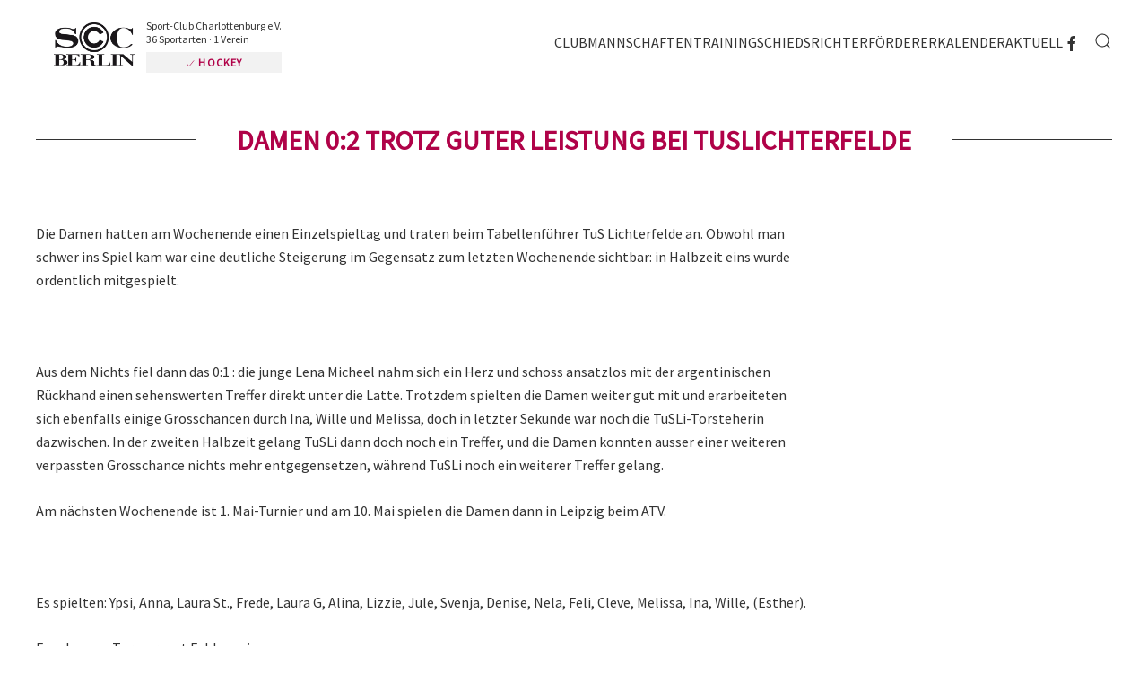

--- FILE ---
content_type: text/html; charset=utf-8
request_url: https://www.scc-hockey.de/damen/1-damen-berichte/622-damen-0-2-trotz-guter-leistung-bei-tuslichterfelde
body_size: 7070
content:
<!DOCTYPE html>
<html lang="de-de" dir="ltr">
    <head>
        <meta name="viewport" content="width=device-width, initial-scale=1">
        <link rel="icon" href="/images/sccberlin/visuals/logo/SCC-Berlin-Touch-2020.png" sizes="any">
                <link rel="apple-touch-icon" href="/images/sccberlin/visuals/logo/SCC-Berlin-Touch-2020.png">
        <meta charset="utf-8" />
	<base href="https://www.scc-hockey.de/damen/1-damen-berichte/622-damen-0-2-trotz-guter-leistung-bei-tuslichterfelde" />
	<meta name="keywords" content="Sport, Sportverein, Berlin, SCC, SCC Berlin, Sport-Club Charlottenburg e. V., SCC Events, BMW Berlin Marathon, Generali Halbmarathon, Mitglied werden, Vereinsmitglied, Mitglied, Abteilung, Sportart, Baseball, Cheerleading, Eishockey, Eiskunstlaufen, Eisschnelllauf, Flagg Football, Freizeitsport, Fußball (Herren), Fußball (Damen), Gesundheitssport, Gymnastik &amp; Fitness, Handball, Hockey, Inline-Skating, Kegeln, Kinderturnen, Kung Fu, Lacrosse, Laufgruppen, Leichtathletik, Lungensport, Moderner Fünfkampf, Quidditch, Radsport, Radwandern, Rehasport, Rhythmische Sportgymnastik, Rollschuhhockey, Schwimmen, Seniorenschaft, Sitzvolleyball, Softball, Tennis, Tischtennis, Triathlon, Volleyball" />
	<meta name="rights" content="Sport-Club Charlottenburg e. V." />
	<meta name="description" content="Der SCC Berlin - Sport-Club Charlottenburg e.V. - gehört zu den fünf größten Berliner Sportvereinen. Angeboten werden 36 Sportarten. Werden Sie jetzt Mitglied." />
	<meta name="generator" content="Joomla! - Open Source Content Management" />
	<title>SCC Hockey - Sport-Club Charlottenburg e.V. - Damen 0:2 trotz guter Leistung bei TuSLichterfelde</title>
	<link href="https://www.scc-hockey.de/component/search/?Itemid=656&amp;catid=41&amp;id=622&amp;format=opensearch" rel="search" title="Suchen SCC Hockey - Sport-Club Charlottenburg e.V." type="application/opensearchdescription+xml" />
	<link href="/media/com_jce/site/css/content.min.css?badb4208be409b1335b815dde676300e" rel="stylesheet" />
	<link href="/templates/yootheme/css/theme.13.css?1689689370" rel="stylesheet" />
	<link href="/templates/yootheme/css/custom.css?4.0.7" rel="stylesheet" />
	<script src="/media/jui/js/jquery.min.js?b49de872865b2a3ab403f414f3c76997"></script>
	<script src="/media/jui/js/jquery-noconflict.js?b49de872865b2a3ab403f414f3c76997"></script>
	<script src="/media/jui/js/jquery-migrate.min.js?b49de872865b2a3ab403f414f3c76997"></script>
	<script src="/templates/yootheme/vendor/assets/uikit/dist/js/uikit.min.js?4.0.7"></script>
	<script src="/templates/yootheme/vendor/assets/uikit/dist/js/uikit-icons-district.min.js?4.0.7"></script>
	<script src="/templates/yootheme/js/theme.js?4.0.7"></script>
	<script>
document.addEventListener('DOMContentLoaded', function() {
            Array.prototype.slice.call(document.querySelectorAll('a span[id^="cloak"]')).forEach(function(span) {
                span.innerText = span.textContent;
            });
        });
	</script>
	<script>// SCC Berlin Logo
jQuery(window).scroll( function() {
		var value = jQuery(this).scrollTop();
		if ( value > 50 )	{
			jQuery(".tm-header .uk-logo img").css({"margin": "0 auto 0 -10px"});
			jQuery(".tm-header .uk-logo img").css({"opacity": "0"});
			jQuery(".tm-header .claim").css({"opacity": "0"});
			jQuery(".tm-header .claim").css({"margin-left": "-5px"});
			jQuery(".tm-header .uk-logo-sticky").css({"opacity": "1"});
			jQuery(".tm-header .uk-logo-sticky").css({"display": "block"});
		}
		else {	
			jQuery(".tm-header .uk-logo img").css({"margin": "7px auto 10px -17px"});
			jQuery(".tm-header .uk-logo img").css({"opacity": "1"});
			jQuery(".tm-header .claim").css({"opacity": "1"});
			jQuery(".tm-header .claim").css({"margin-left": "-17px"});
			jQuery(".tm-header .uk-logo-sticky").css({"opacity": "0"});
			jQuery(".tm-header .uk-logo-sticky").css({"display": "none"});
		}
});

// Header
jQuery(window).scroll( function() {
		var value = jQuery(this).scrollTop();
		if ( value > 20 )	{
			jQuery(".home_header").css({"margin": "0 0 20px 17px"});
			jQuery(".home_header").css({"opacity": "0"});
		}
		else {	
			jQuery(".home_header").css({"margin": "0 0 0 17px"});
			jQuery(".home_header").css({"opacity": "1"});
		}
});

// Header
jQuery(window).scroll( function() {
		var value = jQuery(this).scrollTop();
		if ( value > 200 )	{
			jQuery(".home_header").css({"z-index": "-1"});
		}
		else {	
			jQuery(".home_header").css({"z-index": "2"});
		}
});

// Anchors smooth scroll Navbar
jQuery(function () {      
  jQuery('.uk-navbar-nav a[href^="#"]').each(function() {      
      if(location.pathname == this.pathname)      
          UIkit.scroll(this, {offset: 90});    
  });      
}); 

// Anchors smooth scroll Header Gallery
jQuery(function () {      
  jQuery('.header_gallery a').each(function() {      
      if(location.pathname == this.pathname)      
          UIkit.scroll(this, {offset: 90});    
  });      
}); 

// SCC Berlin sticky mobile header
jQuery(function(){  
    UIkit.sticky('.tm-header-mobile', {top: 100, showOnUp: true});  
});

// Anchors smooth scroll
jQuery(function () {      
  jQuery('.uk-nav a').each(function() {      
      if(location.pathname == this.pathname)      
          UIkit.scroll(this, {offset: 90});    
  });      
}); 

// Cookie Instagram Reload Anchor
jQuery(function () {      
  jQuery('#cookie-instagram').each(function() {      
      if(location.pathname == this.pathname)      
          UIkit.scroll(this, {offset: -120});    
  });      
});

jQuery(function($) {  
$('.uk-nav.uk-nav-default').attr('uk-nav','multiple: true').addClass('uk-nav-parent-icon');   
$('.uk-nav-sub').attr('uk-nav','multiple: true').addClass('uk-nav-parent-icon');  
}); </script>
	<script>window.yootheme = window.yootheme || {}; var $theme = yootheme.theme = {"i18n":{"close":{"label":"Close"},"totop":{"label":"Back to top"},"marker":{"label":"Open"},"navbarToggleIcon":{"label":"Open menu"},"paginationPrevious":{"label":"Previous page"},"paginationNext":{"label":"Next page"},"searchIcon":{"toggle":"Open Search","submit":"Submit Search"},"slider":{"next":"Next slide","previous":"Previous slide","slideX":"Slide %s","slideLabel":"%s of %s"},"slideshow":{"next":"Next slide","previous":"Previous slide","slideX":"Slide %s","slideLabel":"%s of %s"},"lightboxPanel":{"next":"Next slide","previous":"Previous slide","slideLabel":"%s of %s","close":"Close"}}};</script>

    </head>
    <body class="">

        <div class="uk-hidden-visually uk-notification uk-notification-top-left uk-width-auto">
            <div class="uk-notification-message">
                <a href="#tm-main">Skip to main content</a>
            </div>
        </div>
    
                <div class="tm-page-container uk-clearfix">

            
            
        
        
        <div class="tm-page uk-margin-auto">

                        


<header class="tm-header-mobile uk-hidden@m" uk-header>


    
        <div class="uk-navbar-container">

            <div class="uk-container uk-container-expand">
                <nav class="uk-navbar" uk-navbar="{&quot;container&quot;:&quot;.tm-header-mobile&quot;}">

                                        <div class="uk-navbar-left">

                        
                                                    <a uk-toggle href="#tm-dialog-mobile" class="uk-navbar-toggle">

        
        <div uk-navbar-toggle-icon></div>

        
    </a>
                        
                    </div>
                    
                                        <div class="uk-navbar-center">

                                                    <a href="https://www.scc-hockey.de/" aria-label="Zurück zur Startseite" class="uk-logo uk-navbar-item">
    <picture>
<source type="image/webp" srcset="/templates/yootheme/cache/4a/SCC-Berlin-Logo-2020-4a20123f.webp 768w, /templates/yootheme/cache/a6/SCC-Berlin-Logo-2020-a62fcfee.webp 1024w, /templates/yootheme/cache/c7/SCC-Berlin-Logo-2020-c7eda617.webp 1366w, /templates/yootheme/cache/37/SCC-Berlin-Logo-2020-37ba0380.webp 1600w" sizes="(min-width: 1600px) 1600px">
<img alt="SCC BERLIN | Sport-Club Charlottenburg e.V." loading="eager" src="/templates/yootheme/cache/d0/SCC-Berlin-Logo-2020-d0a2f75d.png" width="1600" height="847">
</picture></a>
                        
                        
                    </div>
                    
                    
                </nav>
            </div>

        </div>

    



        <div id="tm-dialog-mobile" uk-offcanvas="container: true; overlay: true" mode="slide">
        <div class="uk-offcanvas-bar uk-flex uk-flex-column">

                        <button class="uk-offcanvas-close uk-close-large" type="button" uk-close uk-toggle="cls: uk-close-large; mode: media; media: @s"></button>
            
                        <div class="uk-margin-auto-bottom">
                
<div class="uk-grid uk-child-width-1-1" uk-grid>    <div>
<div class="uk-panel" id="module-menu-dialog-mobile">

    
    
<ul class="uk-nav uk-nav-default uk-nav-accordion" uk-nav="targets: &gt; .js-accordion">
    
	<li class="item-488 uk-parent"><a href="#club" uk-scroll class="menutrenner-weiss"> Club <span uk-nav-parent-icon></span></a>
	<ul class="uk-nav-sub">

		<li class="item-564 uk-parent"><a href="#scchockey" uk-scroll class="menutrenner-rot"> SCC Hockey</a>
		<ul>

			<li class="item-509"><a href="/club/scc-hockey/vorstand-gremien"> Vorstand &amp; Gremien</a></li>
			<li class="item-510"><a href="/club/scc-hockey/clubdaten"> Clubdaten</a></li>
			<li class="item-866"><a href="/club/scc-hockey/kinderschutz"> Kinderschutz</a></li>
			<li class="item-557"><a href="/club/scc-hockey/anti-doping"> Anti-Doping</a></li>
			<li class="item-511"><a href="/club/scc-hockey/anfahrt"> Anfahrt</a></li></ul></li>
		<li class="item-499 uk-parent"><a href="#mitgliedschaft" uk-scroll class="menutrenner-rot"> Mitgliedschaft</a>
		<ul>

			<li class="item-500"><a href="https://www.scc-berlin.de/verein/scc-berlin/vereinssatzung" target="_blank"> Satzung SCC</a></li>
			<li class="item-501"><a href="/club/mitgliedschaft/beitragsordnung"> Beitragsordnung</a></li>
			<li class="item-502"><a href="/club/mitgliedschaft/arbeitsstunden"> Arbeitsstunden</a></li>
			<li class="item-709"><a href="https://www.sportmember.de" target="_blank"> SportMember</a></li></ul></li>
		<li class="item-504 uk-parent"><a class="menutrenner-rot"> Galerie &amp; Presse</a>
		<ul>

			<li class="item-544"><a href="/club/galerie-presse/galerie"> Galerie</a></li>
			<li class="item-506"><a href="/club/galerie-presse/publikationen"> Publikationen</a></li>
			<li class="item-507"><a href="/club/galerie-presse/archiv"> Archiv</a></li>
			<li class="item-508"><a href="/club/galerie-presse/kontakt"> Kontakt</a></li></ul></li>
		<li class="item-724 uk-parent"><a class="menutrenner-rot"> Nachrichten</a>
		<ul>

			<li class="item-725"><a href="/aktuell"> Aktuelles rund um die SCC Hockey Abteilung</a></li></ul></li></ul></li>
	<li class="item-493"><a href="/mannschaften" class="menutrenner-weiss"> Mannschaften</a></li>
	<li class="item-710 js-accordion uk-parent"><a href> Training <span uk-nav-parent-icon></span></a>
	<ul class="uk-nav-sub">

		<li class="item-711"><a href="/training/trainingsplan"> Trainingsplan</a></li>
		<li class="item-712"><a href="/training/trainerliste"> Trainerliste</a></li>
		<li class="item-833"><a href="/training/probetraining"> Probetraining</a></li></ul></li>
	<li class="item-708"><a href="/schiedsrichter"> Schiedsrichter</a></li>
	<li class="item-503"><a href="/sponsoren-und-foerderer"> Förderer</a></li>
	<li class="item-545"><a href="/kalender"> Kalender</a></li>
	<li class="item-715"><a href="/aktuell"> Aktuell</a></li></ul>

</div>
</div>    <div>
<div class="uk-panel" id="module-tm-4">

    
    

    <form id="search-tm-4" action="/damen/1-damen-berichte" method="post" role="search" class="uk-search uk-search-default uk-width-1-1"><span uk-search-icon></span><input name="searchword" placeholder="Suche" minlength="3" aria-label="Suche" type="search" class="uk-search-input"><input type="hidden" name="task" value="search"><input type="hidden" name="option" value="com_search"><input type="hidden" name="Itemid" value="656"></form>






</div>
</div>    <div>
<div class="uk-panel" id="module-tm-6">

    
    <ul class="uk-flex-inline uk-flex-middle uk-flex-nowrap uk-grid-small" uk-grid>                    <li><a href="https://de-de.facebook.com/sccberlinev/" class="uk-preserve-width uk-icon-link" rel="noreferrer"><span uk-icon="icon: facebook;"></span></a></li>
            </ul>
</div>
</div></div>
            </div>
            
            
        </div>
    </div>
    
    
    

</header>





<div class="tm-header uk-visible@m" uk-header>



        <div uk-sticky media="@m" cls-active="uk-navbar-sticky" sel-target=".uk-navbar-container">
    
        <div class="uk-navbar-container">

            <div class="uk-container uk-container-large">
                <nav class="uk-navbar" uk-navbar="{&quot;align&quot;:&quot;left&quot;,&quot;container&quot;:&quot;.tm-header &gt; [uk-sticky]&quot;,&quot;boundary&quot;:&quot;.tm-header .uk-navbar-container&quot;,&quot;dropbar&quot;:true,&quot;target-y&quot;:&quot;.tm-header .uk-navbar-container&quot;,&quot;dropbar-anchor&quot;:&quot;.tm-header .uk-navbar-container&quot;}">

                                        <div class="uk-navbar-left">

                                                    <a href="https://www.scc-hockey.de/" aria-label="Zurück zur Startseite" class="uk-logo uk-navbar-item">
    <picture>
<source type="image/webp" srcset="/templates/yootheme/cache/4a/SCC-Berlin-Logo-2020-4a20123f.webp 768w, /templates/yootheme/cache/a6/SCC-Berlin-Logo-2020-a62fcfee.webp 1024w, /templates/yootheme/cache/c7/SCC-Berlin-Logo-2020-c7eda617.webp 1366w, /templates/yootheme/cache/37/SCC-Berlin-Logo-2020-37ba0380.webp 1600w" sizes="(min-width: 1600px) 1600px">
<img alt="SCC BERLIN | Sport-Club Charlottenburg e.V." loading="eager" src="/templates/yootheme/cache/d0/SCC-Berlin-Logo-2020-d0a2f75d.png" width="1600" height="847">
</picture><picture>
<source type="image/webp" srcset="/templates/yootheme/cache/de/SCC-Berlin-Logo-inverse-2020-dee98e93.webp 768w, /templates/yootheme/cache/33/SCC-Berlin-Logo-inverse-2020-33b10536.webp 1024w, /templates/yootheme/cache/52/SCC-Berlin-Logo-inverse-2020-52736ccf.webp 1366w, /templates/yootheme/cache/30/SCC-Berlin-Logo-inverse-2020-30e158c4.webp 1600w" sizes="(min-width: 1600px) 1600px">
<img class="uk-logo-inverse" alt="SCC BERLIN | Sport-Club Charlottenburg e.V." loading="eager" src="/templates/yootheme/cache/d9/SCC-Berlin-Logo-inverse-2020-d92b610c.png" width="1600" height="847">
</picture></a>
                            <div class="claim">
<p class="main">Sport-Club Charlottenburg e.V.<br />36 Sportarten &middot 1 Verein</p>
<p class="specific"><a href="https://www.scc-berlin.de/sportarten" target="_blank" uk-tooltip="title: Alle 36 Sportarten im Überblick; pos: bottom-left"><span class="icon" uk-icon="icon: check; ratio: 0.6"></span> Hockey</a></p>
</div>                            <a class="uk-navbar-item uk-logo-sticky" href="/./"><img src="/images/sccberlin/visuals/logo/SCC-Berlin-Touch-2020.png" alt="SCC Berlin | Sport-Club Charlottenburg e.V." /></a>
                        
                        
                        
                    </div>
                    
                    
                                        <div class="uk-navbar-right">

                                                    
<ul class="uk-navbar-nav">
    
	<li class="item-488 uk-parent"><a href="#club" uk-scroll class="menutrenner-weiss"> Club</a>
	<div class="uk-navbar-dropdown" pos="bottom-left" stretch="x" boundary=".tm-header .uk-navbar"><div class="uk-drop-grid uk-child-width-1-4" uk-grid><div><ul class="uk-nav uk-navbar-dropdown-nav">

		<li class="item-564 uk-parent"><a href="#scchockey" uk-scroll class="menutrenner-rot"> SCC Hockey</a>
		<ul class="uk-nav-sub">

			<li class="item-509"><a href="/club/scc-hockey/vorstand-gremien"> Vorstand &amp; Gremien</a></li>
			<li class="item-510"><a href="/club/scc-hockey/clubdaten"> Clubdaten</a></li>
			<li class="item-866"><a href="/club/scc-hockey/kinderschutz"> Kinderschutz</a></li>
			<li class="item-557"><a href="/club/scc-hockey/anti-doping"> Anti-Doping</a></li>
			<li class="item-511"><a href="/club/scc-hockey/anfahrt"> Anfahrt</a></li></ul></li></ul></div><div><ul class="uk-nav uk-navbar-dropdown-nav">

		<li class="item-499 uk-parent"><a href="#mitgliedschaft" uk-scroll class="menutrenner-rot"> Mitgliedschaft</a>
		<ul class="uk-nav-sub">

			<li class="item-500"><a href="https://www.scc-berlin.de/verein/scc-berlin/vereinssatzung" target="_blank"> Satzung SCC</a></li>
			<li class="item-501"><a href="/club/mitgliedschaft/beitragsordnung"> Beitragsordnung</a></li>
			<li class="item-502"><a href="/club/mitgliedschaft/arbeitsstunden"> Arbeitsstunden</a></li>
			<li class="item-709"><a href="https://www.sportmember.de" target="_blank"> SportMember</a></li></ul></li></ul></div><div><ul class="uk-nav uk-navbar-dropdown-nav">

		<li class="item-504 uk-parent"><a class="menutrenner-rot"> Galerie &amp; Presse</a>
		<ul class="uk-nav-sub">

			<li class="item-544"><a href="/club/galerie-presse/galerie"> Galerie</a></li>
			<li class="item-506"><a href="/club/galerie-presse/publikationen"> Publikationen</a></li>
			<li class="item-507"><a href="/club/galerie-presse/archiv"> Archiv</a></li>
			<li class="item-508"><a href="/club/galerie-presse/kontakt"> Kontakt</a></li></ul></li></ul></div><div><ul class="uk-nav uk-navbar-dropdown-nav">

		<li class="item-724 uk-parent"><a class="menutrenner-rot"> Nachrichten</a>
		<ul class="uk-nav-sub">

			<li class="item-725"><a href="/aktuell"> Aktuelles rund um die SCC Hockey Abteilung</a></li></ul></li></ul></div></div></div></li>
	<li class="item-493"><a href="/mannschaften" class="menutrenner-weiss"> Mannschaften</a></li>
	<li class="item-710 uk-parent"><a role="button" class="menutrenner-rot"> Training</a>
	<div class="uk-navbar-dropdown" mode="hover" pos="bottom-left"><div><ul class="uk-nav uk-navbar-dropdown-nav">

		<li class="item-711"><a href="/training/trainingsplan"> Trainingsplan</a></li>
		<li class="item-712"><a href="/training/trainerliste"> Trainerliste</a></li>
		<li class="item-833"><a href="/training/probetraining"> Probetraining</a></li></ul></div></div></li>
	<li class="item-708"><a href="/schiedsrichter"> Schiedsrichter</a></li>
	<li class="item-503"><a href="/sponsoren-und-foerderer"> Förderer</a></li>
	<li class="item-545"><a href="/kalender"> Kalender</a></li>
	<li class="item-715"><a href="/aktuell"> Aktuell</a></li></ul>

<div class="uk-navbar-item" id="module-tm-5">

    
    <ul class="uk-flex-inline uk-flex-middle uk-flex-nowrap uk-grid-small" uk-grid>                    <li><a href="https://de-de.facebook.com/hockeyscc/" class="uk-preserve-width uk-icon-link" rel="noreferrer"><span uk-icon="icon: facebook;"></span></a></li>
            </ul>
</div>

                        
                                                    

    <a class="uk-navbar-toggle" id="module-tm-3" href="#search-tm-3-modal" uk-search-icon uk-toggle></a>

    <div id="search-tm-3-modal" class="uk-modal-full" uk-modal="container: true">
        <div class="uk-modal-dialog uk-flex uk-flex-center uk-flex-middle" uk-height-viewport>
            <button class="uk-modal-close-full uk-close-large" type="button" uk-close uk-toggle="cls: uk-modal-close-full uk-close-large uk-modal-close-default; mode: media; media: @s"></button>
            <div class="uk-search uk-search-large">
                <form id="search-tm-3" action="/damen/1-damen-berichte" method="post" role="search" class="uk-search uk-search-large"><input name="searchword" placeholder="Suche" minlength="3" aria-label="Suche" type="search" class="uk-search-input uk-text-center" autofocus><input type="hidden" name="task" value="search"><input type="hidden" name="option" value="com_search"><input type="hidden" name="Itemid" value="656"></form>            </div>
        </div>
    </div>







                        
                    </div>
                    
                </nav>
            </div>

        </div>

        </div>
    







</div>

            
            

            <main id="tm-main" >

                
                <div id="system-message-container" data-messages="[]">
</div>

                <!-- Builder #template-UjCP-T6W --><style class="uk-margin-remove-adjacent">#template-UjCP-T6W\#0 li { border-bottom: 1px solid rgba(0,0,0,0.04); } #template-UjCP-T6W\#0 li:last-child { border-bottom: none; } </style>
<div class="uk-section-default uk-section uk-section-small" uk-scrollspy="target: [uk-scrollspy-class]; cls: uk-animation-fade; delay: 200;">
    
        
        
        
            
                                <div class="uk-container">                
                    
                    <div class="uk-grid tm-grid-expand uk-grid-column-collapse uk-child-width-1-1 uk-grid-margin">
<div class="uk-grid-item-match uk-flex-middle uk-width-1-1">
    
        
            
            
                        <div class="uk-panel uk-width-1-1">            
                
                    
<h1 class="uk-heading-line uk-margin-remove-vertical uk-text-center" uk-scrollspy-class>        <span>Damen 0:2 trotz guter Leistung bei TuSLichterfelde</span>
    </h1>
                
                        </div>
            
        
    
</div></div><div class="uk-margin-large uk-container"><div class="uk-grid tm-grid-expand uk-grid-column-large" uk-grid>
<div class="uk-width-3-4@m">
    
        
            
            
            
                
                    <div class="uk-panel uk-margin" uk-scrollspy-class><p>Die&nbsp;Damen hatten am Wochenende einen Einzelspieltag und traten beim Tabellenf&uuml;hrer TuS Lichterfelde&nbsp;an. Obwohl man schwer ins Spiel&nbsp;kam war eine deutliche Steigerung im Gegensatz zum letzten Wochenende sichtbar: in Halbzeit&nbsp;eins wurde ordentlich mitgespielt.&nbsp;</p>
<p>&nbsp;</p>
<p>Aus dem Nichts fiel dann das 0:1 :&nbsp;die junge Lena Micheel nahm sich ein Herz und&nbsp;schoss ansatzlos mit der&nbsp;argentinischen R&uuml;ckhand einen sehenswerten Treffer direkt unter die Latte. Trotzdem spielten die Damen weiter gut mit und erarbeiteten sich&nbsp;ebenfalls einige Grosschancen&nbsp;durch Ina, Wille und&nbsp;Melissa, doch in letzter Sekunde war noch&nbsp;die TuSLi-Torsteherin dazwischen. In der zweiten Halbzeit gelang TuSLi dann doch noch ein Treffer, und die Damen konnten ausser einer weiteren verpassten Grosschance nichts mehr entgegensetzen, w&auml;hrend TuSLi noch ein weiterer Treffer gelang.</p>
<p>Am n&auml;chsten Wochenende ist 1. Mai-Turnier und am 10. Mai spielen die Damen dann in Leipzig beim ATV.</p>
<p>&nbsp;</p>
<p>Es spielten: Ypsi, Anna, Laura St., Frede, Laura G, Alina, Lizzie, Jule, Svenja, Denise, Nela, Feli, Cleve, Melissa, Ina, Wille, (Esther).</p>
<p>Es schossen Tore: erneut Fehlanzeige</p></div>
                
            
        
    
</div>
<div class="js-sticky uk-width-1-4@m">
    
        
            
            
            
                                <div class="uk-panel uk-position-z-index" uk-sticky="offset: 100; end: !.js-sticky; media: @m;">                
                    <div id="template-UjCP-T6W#0" uk-scrollspy-class></div>
                                </div>
                
            
        
    
</div></div></div>
                                </div>
                
            
        
    
</div>

                
            </main>

            

                        <footer>
                <!-- Builder #footer --><style class="uk-margin-remove-adjacent">#footer { padding-top: 55px;} </style>
<div id="footer" class="uk-section-default uk-section uk-section-small">
    
        
        
        
            
                                <div class="uk-container uk-container-xsmall">                
                    
                    <div class="uk-grid tm-grid-expand uk-grid-column-medium uk-grid-divider uk-grid-margin" uk-grid uk-height-match="target: .uk-card">
<div class="uk-grid-item-match uk-flex-middle uk-width-1-2@m">
    
        
            
            
                        <div class="uk-panel uk-width-1-1">            
                
                    <div class="uk-panel uk-margin uk-text-right">© <script>
document.currentScript.insertAdjacentHTML('afterend', '<time datetime="' + new Date().toJSON() + '">' + new Intl.DateTimeFormat(document.documentElement.lang, {year: 'numeric'}).format() + '</time>');    
    </script> SCC BERLIN<br /> Sport-Club Charlottenburg e. V.</div>
                
                        </div>
            
        
    
</div>
<div class="uk-grid-item-match uk-flex-middle uk-width-1-2@m">
    
        
            
            
                        <div class="uk-panel uk-width-1-1">            
                
                    <div class="uk-panel uk-margin">Waldschulallee 34 &middot; D-14055 Berlin<br /><a href="https://www.scc-berlin.de/impressum" target="_blank">Impressum </a> &middot; <a href="https://www.scc-berlin.de/medieninhalte" target="_blank">Medieneinsatz</a> &middot; <a href="https://www.scc-berlin.de/datenschutz" target="_blank">Datenschutz</a> &middot; <a href="https://www.scc-berlin.de/cookie-richtlinie" target="_blank">Cookies</a></div>
                
                        </div>
            
        
    
</div></div>
                                </div>
                
            
        
    
</div>            </footer>
            
        </div>

                </div>
        
        

    </body>
<script data-host="https://app.tracking-pilot.com" data-dnt="false" src="https://app.tracking-pilot.com/js/script.js" id="ZwSg9rf6GA" async defer></script>
</html>
